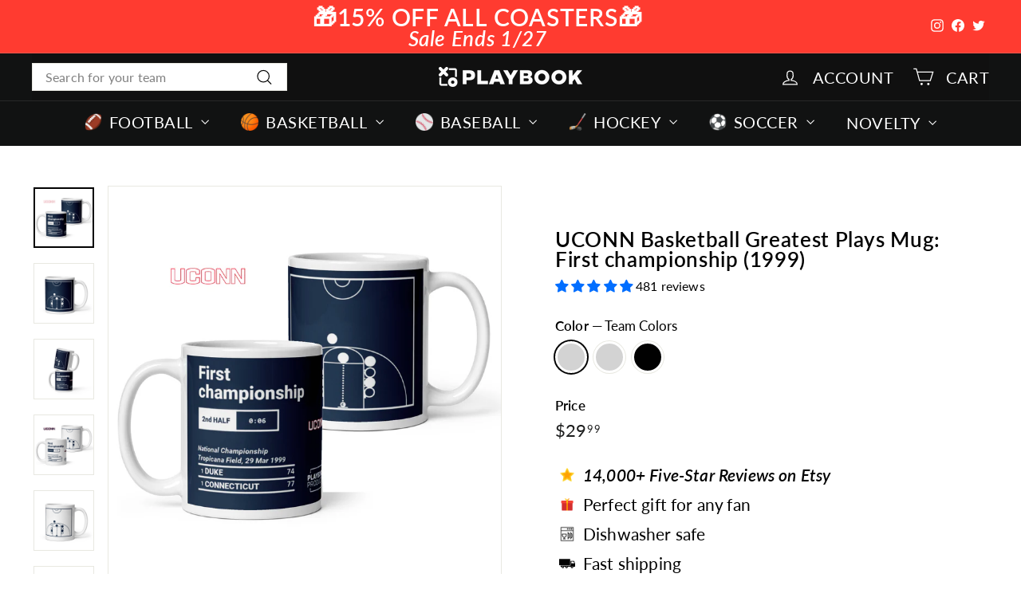

--- FILE ---
content_type: application/javascript; charset=utf-8
request_url: https://browser.sentry-cdn.com/5.20.1/bundle.min.js
body_size: 57984
content:
/*! @sentry/browser 5.20.1 (0df0db1b) | https://github.com/getsentry/sentry-javascript */
var Sentry=function(t){var n=function(t,r){return(n=Object.setPrototypeOf||{__proto__:[]}instanceof Array&&function(t,n){t.__proto__=n}||function(t,n){for(var r in n)n.hasOwnProperty(r)&&(t[r]=n[r])})(t,r)};function r(t,r){function e(){this.constructor=t}n(t,r),t.prototype=null===r?Object.create(r):(e.prototype=r.prototype,new e)}var e,i,o,u=function(){return(u=Object.assign||function(t){for(var n,r=1,e=arguments.length;r<e;r++)for(var i in n=arguments[r])Object.prototype.hasOwnProperty.call(n,i)&&(t[i]=n[i]);return t}).apply(this,arguments)};function c(t,n){var r="function"==typeof Symbol&&t[Symbol.iterator];if(!r)return t;var e,i,o=r.call(t),u=[];try{for(;(void 0===n||n-- >0)&&!(e=o.next()).done;)u.push(e.value)}catch(t){i={error:t}}finally{try{e&&!e.done&&(r=o.return)&&r.call(o)}finally{if(i)throw i.error}}return u}function a(){for(var t=[],n=0;n<arguments.length;n++)t=t.concat(c(arguments[n]));return t}!function(t){t[t.None=0]="None",t[t.Error=1]="Error",t[t.Debug=2]="Debug",t[t.Verbose=3]="Verbose"}(e||(e={})),(i=t.Severity||(t.Severity={})).Fatal="fatal",i.Error="error",i.Warning="warning",i.Log="log",i.Info="info",i.Debug="debug",i.Critical="critical",function(t){t.fromString=function(n){switch(n){case"debug":return t.Debug;case"info":return t.Info;case"warn":case"warning":return t.Warning;case"error":return t.Error;case"fatal":return t.Fatal;case"critical":return t.Critical;case"log":default:return t.Log}}}(t.Severity||(t.Severity={})),(o=t.Status||(t.Status={})).Unknown="unknown",o.Skipped="skipped",o.Success="success",o.RateLimit="rate_limit",o.Invalid="invalid",o.Failed="failed",function(t){t.fromHttpCode=function(n){return n>=200&&n<300?t.Success:429===n?t.RateLimit:n>=400&&n<500?t.Invalid:n>=500?t.Failed:t.Unknown}}(t.Status||(t.Status={}));var s=Object.setPrototypeOf||({__proto__:[]}instanceof Array?function(t,n){return t.__proto__=n,t}:function(t,n){for(var r in n)t.hasOwnProperty(r)||(t[r]=n[r]);return t});var f=function(t){function n(n){var r=this.constructor,e=t.call(this,n)||this;return e.message=n,e.name=r.prototype.constructor.name,s(e,r.prototype),e}return r(n,t),n}(Error);function h(t){switch(Object.prototype.toString.call(t)){case"[object Error]":case"[object Exception]":case"[object DOMException]":return!0;default:return g(t,Error)}}function v(t){return"[object ErrorEvent]"===Object.prototype.toString.call(t)}function l(t){return"[object DOMError]"===Object.prototype.toString.call(t)}function d(t){return"[object String]"===Object.prototype.toString.call(t)}function p(t){return null===t||"object"!=typeof t&&"function"!=typeof t}function y(t){return"[object Object]"===Object.prototype.toString.call(t)}function m(t){return"undefined"!=typeof Event&&g(t,Event)}function b(t){return"undefined"!=typeof Element&&g(t,Element)}function w(t){return Boolean(t&&t.then&&"function"==typeof t.then)}function g(t,n){try{return t instanceof n}catch(t){return!1}}function E(t,n){return void 0===n&&(n=0),"string"!=typeof t||0===n?t:t.length<=n?t:t.substr(0,n)+"..."}function x(t,n){if(!Array.isArray(t))return"";for(var r=[],e=0;e<t.length;e++){var i=t[e];try{r.push(String(i))}catch(t){r.push("[value cannot be serialized]")}}return r.join(n)}function j(t,n){return!!d(t)&&(r=n,"[object RegExp]"===Object.prototype.toString.call(r)?n.test(t):"string"==typeof n&&-1!==t.indexOf(n));var r}function k(){return"[object process]"===Object.prototype.toString.call("undefined"!=typeof process?process:0)}var _={};function S(){return k()?global:"undefined"!=typeof window?window:"undefined"!=typeof self?self:_}function T(){var t=S(),n=t.crypto||t.msCrypto;if(void 0!==n&&n.getRandomValues){var r=new Uint16Array(8);n.getRandomValues(r),r[3]=4095&r[3]|16384,r[4]=16383&r[4]|32768;var e=function(t){for(var n=t.toString(16);n.length<4;)n="0"+n;return n};return e(r[0])+e(r[1])+e(r[2])+e(r[3])+e(r[4])+e(r[5])+e(r[6])+e(r[7])}return"xxxxxxxxxxxx4xxxyxxxxxxxxxxxxxxx".replace(/[xy]/g,function(t){var n=16*Math.random()|0;return("x"===t?n:3&n|8).toString(16)})}function O(t){if(!t)return{};var n=t.match(/^(([^:\/?#]+):)?(\/\/([^\/?#]*))?([^?#]*)(\?([^#]*))?(#(.*))?$/);if(!n)return{};var r=n[6]||"",e=n[8]||"";return{host:n[4],path:n[5],protocol:n[2],relative:n[5]+r+e}}function D(t){if(t.message)return t.message;if(t.exception&&t.exception.values&&t.exception.values[0]){var n=t.exception.values[0];return n.type&&n.value?n.type+": "+n.value:n.type||n.value||t.event_id||"<unknown>"}return t.event_id||"<unknown>"}function R(t){var n=S();if(!("console"in n))return t();var r=n.console,e={};["debug","info","warn","error","log","assert"].forEach(function(t){t in n.console&&r[t].__sentry_original__&&(e[t]=r[t],r[t]=r[t].__sentry_original__)});var i=t();return Object.keys(e).forEach(function(t){r[t]=e[t]}),i}function I(t,n,r){t.exception=t.exception||{},t.exception.values=t.exception.values||[],t.exception.values[0]=t.exception.values[0]||{},t.exception.values[0].value=t.exception.values[0].value||n||"",t.exception.values[0].type=t.exception.values[0].type||r||"Error"}function N(t,n){void 0===n&&(n={});try{t.exception.values[0].mechanism=t.exception.values[0].mechanism||{},Object.keys(n).forEach(function(r){t.exception.values[0].mechanism[r]=n[r]})}catch(t){}}function C(t){try{for(var n=t,r=[],e=0,i=0,o=" > ".length,u=void 0;n&&e++<5&&!("html"===(u=M(n))||e>1&&i+r.length*o+u.length>=80);)r.push(u),i+=u.length,n=n.parentNode;return r.reverse().join(" > ")}catch(t){return"<unknown>"}}function M(t){var n,r,e,i,o,u=t,c=[];if(!u||!u.tagName)return"";if(c.push(u.tagName.toLowerCase()),u.id&&c.push("#"+u.id),(n=u.className)&&d(n))for(r=n.split(/\s+/),o=0;o<r.length;o++)c.push("."+r[o]);var a=["type","name","title","alt"];for(o=0;o<a.length;o++)e=a[o],(i=u.getAttribute(e))&&c.push("["+e+'="'+i+'"]');return c.join("")}var A=Date.now(),q=0,U={now:function(){var t=Date.now()-A;return t<q&&(t=q),q=t,t},timeOrigin:A},L=function(){if(k())try{return(t=module,n="perf_hooks",t.require(n)).performance}catch(t){return U}var t,n,r=S().performance;return r&&r.now?(void 0===r.timeOrigin&&(r.timeOrigin=r.timing&&r.timing.navigationStart||A),r):U}();function H(){return(L.timeOrigin+L.now())/1e3}var F=6e4;function P(t,n){if(!n)return F;var r=parseInt(""+n,10);if(!isNaN(r))return 1e3*r;var e=Date.parse(""+n);return isNaN(e)?F:e-t}var X="<anonymous>";function W(t){try{return t&&"function"==typeof t&&t.name||X}catch(t){return X}}var $=S(),B="Sentry Logger ",G=function(){function t(){this.t=!1}return t.prototype.disable=function(){this.t=!1},t.prototype.enable=function(){this.t=!0},t.prototype.log=function(){for(var t=[],n=0;n<arguments.length;n++)t[n]=arguments[n];this.t&&R(function(){$.console.log(B+"[Log]: "+t.join(" "))})},t.prototype.warn=function(){for(var t=[],n=0;n<arguments.length;n++)t[n]=arguments[n];this.t&&R(function(){$.console.warn(B+"[Warn]: "+t.join(" "))})},t.prototype.error=function(){for(var t=[],n=0;n<arguments.length;n++)t[n]=arguments[n];this.t&&R(function(){$.console.error(B+"[Error]: "+t.join(" "))})},t}();$.__SENTRY__=$.__SENTRY__||{};var J,z=$.__SENTRY__.logger||($.__SENTRY__.logger=new G),V=function(){function t(){this.i="function"==typeof WeakSet,this.o=this.i?new WeakSet:[]}return t.prototype.memoize=function(t){if(this.i)return!!this.o.has(t)||(this.o.add(t),!1);for(var n=0;n<this.o.length;n++){if(this.o[n]===t)return!0}return this.o.push(t),!1},t.prototype.unmemoize=function(t){if(this.i)this.o.delete(t);else for(var n=0;n<this.o.length;n++)if(this.o[n]===t){this.o.splice(n,1);break}},t}();function K(t,n,r){if(n in t){var e=t[n],i=r(e);if("function"==typeof i)try{i.prototype=i.prototype||{},Object.defineProperties(i,{__sentry_original__:{enumerable:!1,value:e}})}catch(t){}t[n]=i}}function Q(t){if(h(t)){var n=t,r={message:n.message,name:n.name,stack:n.stack};for(var e in n)Object.prototype.hasOwnProperty.call(n,e)&&(r[e]=n[e]);return r}if(m(t)){var i=t,o={};o.type=i.type;try{o.target=b(i.target)?C(i.target):Object.prototype.toString.call(i.target)}catch(t){o.target="<unknown>"}try{o.currentTarget=b(i.currentTarget)?C(i.currentTarget):Object.prototype.toString.call(i.currentTarget)}catch(t){o.currentTarget="<unknown>"}for(var e in"undefined"!=typeof CustomEvent&&g(t,CustomEvent)&&(o.detail=i.detail),i)Object.prototype.hasOwnProperty.call(i,e)&&(o[e]=i);return o}return t}function Y(t){return function(t){return~-encodeURI(t).split(/%..|./).length}(JSON.stringify(t))}function Z(t,n,r){void 0===n&&(n=3),void 0===r&&(r=102400);var e=rt(t,n);return Y(e)>r?Z(t,n-1,r):e}function tt(t,n){return"domain"===n&&t&&"object"==typeof t&&t.u?"[Domain]":"domainEmitter"===n?"[DomainEmitter]":"undefined"!=typeof global&&t===global?"[Global]":"undefined"!=typeof window&&t===window?"[Window]":"undefined"!=typeof document&&t===document?"[Document]":y(r=t)&&"nativeEvent"in r&&"preventDefault"in r&&"stopPropagation"in r?"[SyntheticEvent]":"number"==typeof t&&t!=t?"[NaN]":void 0===t?"[undefined]":"function"==typeof t?"[Function: "+W(t)+"]":t;var r}function nt(t,n,r,e){if(void 0===r&&(r=1/0),void 0===e&&(e=new V),0===r)return function(t){var n=Object.prototype.toString.call(t);if("string"==typeof t)return t;if("[object Object]"===n)return"[Object]";if("[object Array]"===n)return"[Array]";var r=tt(t);return p(r)?r:n}(n);if(null!=n&&"function"==typeof n.toJSON)return n.toJSON();var i=tt(n,t);if(p(i))return i;var o=Q(n),u=Array.isArray(n)?[]:{};if(e.memoize(n))return"[Circular ~]";for(var c in o)Object.prototype.hasOwnProperty.call(o,c)&&(u[c]=nt(c,o[c],r-1,e));return e.unmemoize(n),u}function rt(t,n){try{return JSON.parse(JSON.stringify(t,function(t,r){return nt(t,r,n)}))}catch(t){return"**non-serializable**"}}function et(t,n){void 0===n&&(n=40);var r=Object.keys(Q(t));if(r.sort(),!r.length)return"[object has no keys]";if(r[0].length>=n)return E(r[0],n);for(var e=r.length;e>0;e--){var i=r.slice(0,e).join(", ");if(!(i.length>n))return e===r.length?i:E(i,n)}return""}!function(t){t.PENDING="PENDING",t.RESOLVED="RESOLVED",t.REJECTED="REJECTED"}(J||(J={}));var it=function(){function t(t){var n=this;this.s=J.PENDING,this.h=[],this.v=function(t){n.l(J.RESOLVED,t)},this.p=function(t){n.l(J.REJECTED,t)},this.l=function(t,r){n.s===J.PENDING&&(w(r)?r.then(n.v,n.p):(n.s=t,n.m=r,n.g()))},this.j=function(t){n.h=n.h.concat(t),n.g()},this.g=function(){if(n.s!==J.PENDING){var t=n.h.slice();n.h=[],t.forEach(function(t){t.done||(n.s===J.RESOLVED&&t.onfulfilled&&t.onfulfilled(n.m),n.s===J.REJECTED&&t.onrejected&&t.onrejected(n.m),t.done=!0)})}};try{t(this.v,this.p)}catch(t){this.p(t)}}return t.prototype.toString=function(){return"[object SyncPromise]"},t.resolve=function(n){return new t(function(t){t(n)})},t.reject=function(n){return new t(function(t,r){r(n)})},t.all=function(n){return new t(function(r,e){if(Array.isArray(n))if(0!==n.length){var i=n.length,o=[];n.forEach(function(n,u){t.resolve(n).then(function(t){o[u]=t,0===(i-=1)&&r(o)}).then(null,e)})}else r([]);else e(new TypeError("Promise.all requires an array as input."))})},t.prototype.then=function(n,r){var e=this;return new t(function(t,i){e.j({done:!1,onfulfilled:function(r){if(n)try{return void t(n(r))}catch(t){return void i(t)}else t(r)},onrejected:function(n){if(r)try{return void t(r(n))}catch(t){return void i(t)}else i(n)}})})},t.prototype.catch=function(t){return this.then(function(t){return t},t)},t.prototype.finally=function(n){var r=this;return new t(function(t,e){var i,o;return r.then(function(t){o=!1,i=t,n&&n()},function(t){o=!0,i=t,n&&n()}).then(function(){o?e(i):t(i)})})},t}(),ot=function(){function t(t){this.k=t,this._=[]}return t.prototype.isReady=function(){return void 0===this.k||this.length()<this.k},t.prototype.add=function(t){var n=this;return this.isReady()?(-1===this._.indexOf(t)&&this._.push(t),t.then(function(){return n.remove(t)}).then(null,function(){return n.remove(t).then(null,function(){})}),t):it.reject(new f("Not adding Promise due to buffer limit reached."))},t.prototype.remove=function(t){return this._.splice(this._.indexOf(t),1)[0]},t.prototype.length=function(){return this._.length},t.prototype.drain=function(t){var n=this;return new it(function(r){var e=setTimeout(function(){t&&t>0&&r(!1)},t);it.all(n._).then(function(){clearTimeout(e),r(!0)}).then(null,function(){r(!0)})})},t}();function ut(){if(!("fetch"in S()))return!1;try{return new Headers,new Request(""),new Response,!0}catch(t){return!1}}function ct(t){return t&&/^function fetch\(\)\s+\{\s+\[native code\]\s+\}$/.test(t.toString())}function at(){if(!ut())return!1;try{return new Request("_",{referrerPolicy:"origin"}),!0}catch(t){return!1}}var st,ft=S(),ht={},vt={};function lt(t){if(!vt[t])switch(vt[t]=!0,t){case"console":!function(){if(!("console"in ft))return;["debug","info","warn","error","log","assert"].forEach(function(t){t in ft.console&&K(ft.console,t,function(n){return function(){for(var r=[],e=0;e<arguments.length;e++)r[e]=arguments[e];pt("console",{args:r,level:t}),n&&Function.prototype.apply.call(n,ft.console,r)}})})}();break;case"dom":!function(){if(!("document"in ft))return;ft.document.addEventListener("click",xt("click",pt.bind(null,"dom")),!1),ft.document.addEventListener("keypress",jt(pt.bind(null,"dom")),!1),["EventTarget","Node"].forEach(function(t){var n=ft[t]&&ft[t].prototype;n&&n.hasOwnProperty&&n.hasOwnProperty("addEventListener")&&(K(n,"addEventListener",function(t){return function(n,r,e){return r&&r.handleEvent?("click"===n&&K(r,"handleEvent",function(t){return function(n){return xt("click",pt.bind(null,"dom"))(n),t.call(this,n)}}),"keypress"===n&&K(r,"handleEvent",function(t){return function(n){return jt(pt.bind(null,"dom"))(n),t.call(this,n)}})):("click"===n&&xt("click",pt.bind(null,"dom"),!0)(this),"keypress"===n&&jt(pt.bind(null,"dom"))(this)),t.call(this,n,r,e)}}),K(n,"removeEventListener",function(t){return function(n,r,e){try{t.call(this,n,r.__sentry_wrapped__,e)}catch(t){}return t.call(this,n,r,e)}}))})}();break;case"xhr":!function(){if(!("XMLHttpRequest"in ft))return;var t=XMLHttpRequest.prototype;K(t,"open",function(t){return function(){for(var n=[],r=0;r<arguments.length;r++)n[r]=arguments[r];var e=this,i=n[1];e.__sentry_xhr__={method:d(n[0])?n[0].toUpperCase():n[0],url:n[1]},d(i)&&"POST"===e.__sentry_xhr__.method&&i.match(/sentry_key/)&&(e.__sentry_own_request__=!0);var o=function(){if(4===e.readyState){try{e.__sentry_xhr__&&(e.__sentry_xhr__.status_code=e.status)}catch(t){}pt("xhr",{args:n,endTimestamp:Date.now(),startTimestamp:Date.now(),xhr:e})}};return"onreadystatechange"in e&&"function"==typeof e.onreadystatechange?K(e,"onreadystatechange",function(t){return function(){for(var n=[],r=0;r<arguments.length;r++)n[r]=arguments[r];return o(),t.apply(e,n)}}):e.addEventListener("readystatechange",o),t.apply(e,n)}}),K(t,"send",function(t){return function(){for(var n=[],r=0;r<arguments.length;r++)n[r]=arguments[r];return pt("xhr",{args:n,startTimestamp:Date.now(),xhr:this}),t.apply(this,n)}})}();break;case"fetch":!function(){if(!function(){if(!ut())return!1;var t=S();if(ct(t.fetch))return!0;var n=!1,r=t.document;if(r&&"function"==typeof r.createElement)try{var e=r.createElement("iframe");e.hidden=!0,r.head.appendChild(e),e.contentWindow&&e.contentWindow.fetch&&(n=ct(e.contentWindow.fetch)),r.head.removeChild(e)}catch(t){z.warn("Could not create sandbox iframe for pure fetch check, bailing to window.fetch: ",t)}return n}())return;K(ft,"fetch",function(t){return function(){for(var n=[],r=0;r<arguments.length;r++)n[r]=arguments[r];var e={args:n,fetchData:{method:yt(n),url:mt(n)},startTimestamp:Date.now()};return pt("fetch",u({},e)),t.apply(ft,n).then(function(t){return pt("fetch",u({},e,{endTimestamp:Date.now(),response:t})),t},function(t){throw pt("fetch",u({},e,{endTimestamp:Date.now(),error:t})),t})}})}();break;case"history":!function(){if(t=S(),n=t.chrome,r=n&&n.app&&n.app.runtime,e="history"in t&&!!t.history.pushState&&!!t.history.replaceState,r||!e)return;var t,n,r,e;var i=ft.onpopstate;function o(t){return function(){for(var n=[],r=0;r<arguments.length;r++)n[r]=arguments[r];var e=n.length>2?n[2]:void 0;if(e){var i=st,o=String(e);st=o,pt("history",{from:i,to:o})}return t.apply(this,n)}}ft.onpopstate=function(){for(var t=[],n=0;n<arguments.length;n++)t[n]=arguments[n];var r=ft.location.href,e=st;if(st=r,pt("history",{from:e,to:r}),i)return i.apply(this,t)},K(ft.history,"pushState",o),K(ft.history,"replaceState",o)}();break;case"error":kt=ft.onerror,ft.onerror=function(t,n,r,e,i){return pt("error",{column:e,error:i,line:r,msg:t,url:n}),!!kt&&kt.apply(this,arguments)};break;case"unhandledrejection":_t=ft.onunhandledrejection,ft.onunhandledrejection=function(t){return pt("unhandledrejection",t),!_t||_t.apply(this,arguments)};break;default:z.warn("unknown instrumentation type:",t)}}function dt(t){t&&"string"==typeof t.type&&"function"==typeof t.callback&&(ht[t.type]=ht[t.type]||[],ht[t.type].push(t.callback),lt(t.type))}function pt(t,n){var r,e;if(t&&ht[t])try{for(var i=function(t){var n="function"==typeof Symbol&&t[Symbol.iterator],r=0;return n?n.call(t):{next:function(){return t&&r>=t.length&&(t=void 0),{value:t&&t[r++],done:!t}}}}(ht[t]||[]),o=i.next();!o.done;o=i.next()){var u=o.value;try{u(n)}catch(n){z.error("Error while triggering instrumentation handler.\nType: "+t+"\nName: "+W(u)+"\nError: "+n)}}}catch(t){r={error:t}}finally{try{o&&!o.done&&(e=i.return)&&e.call(i)}finally{if(r)throw r.error}}}function yt(t){return void 0===t&&(t=[]),"Request"in ft&&g(t[0],Request)&&t[0].method?String(t[0].method).toUpperCase():t[1]&&t[1].method?String(t[1].method).toUpperCase():"GET"}function mt(t){return void 0===t&&(t=[]),"string"==typeof t[0]?t[0]:"Request"in ft&&g(t[0],Request)?t[0].url:String(t[0])}var bt,wt,gt=1e3,Et=0;function xt(t,n,r){return void 0===r&&(r=!1),function(e){bt=void 0,e&&wt!==e&&(wt=e,Et&&clearTimeout(Et),r?Et=setTimeout(function(){n({event:e,name:t})}):n({event:e,name:t}))}}function jt(t){return function(n){var r;try{r=n.target}catch(t){return}var e=r&&r.tagName;e&&("INPUT"===e||"TEXTAREA"===e||r.isContentEditable)&&(bt||xt("input",t)(n),clearTimeout(bt),bt=setTimeout(function(){bt=void 0},gt))}}var kt=null;var _t=null;var St=/^(?:(\w+):)\/\/(?:(\w+)(?::(\w+))?@)([\w\.-]+)(?::(\d+))?\/(.+)/,Tt=function(){function t(t){"string"==typeof t?this.S(t):this.T(t),this.O()}return t.prototype.toString=function(t){void 0===t&&(t=!1);var n=this,r=n.host,e=n.path,i=n.pass,o=n.port,u=n.projectId;return n.protocol+"://"+n.user+(t&&i?":"+i:"")+"@"+r+(o?":"+o:"")+"/"+(e?e+"/":e)+u},t.prototype.S=function(t){var n=St.exec(t);if(!n)throw new f("Invalid Dsn");var r=c(n.slice(1),6),e=r[0],i=r[1],o=r[2],u=void 0===o?"":o,a=r[3],s=r[4],h=void 0===s?"":s,v="",l=r[5],d=l.split("/");if(d.length>1&&(v=d.slice(0,-1).join("/"),l=d.pop()),l){var p=l.match(/^\d+/);p&&(l=p[0])}this.T({host:a,pass:u,path:v,projectId:l,port:h,protocol:e,user:i})},t.prototype.T=function(t){this.protocol=t.protocol,this.user=t.user,this.pass=t.pass||"",this.host=t.host,this.port=t.port||"",this.path=t.path||"",this.projectId=t.projectId},t.prototype.O=function(){var t=this;if(["protocol","user","host","projectId"].forEach(function(n){if(!t[n])throw new f("Invalid Dsn: "+n+" missing")}),!this.projectId.match(/^\d+$/))throw new f("Invalid Dsn: Invalid projectId "+this.projectId);if("http"!==this.protocol&&"https"!==this.protocol)throw new f("Invalid Dsn: Invalid protocol "+this.protocol);if(this.port&&isNaN(parseInt(this.port,10)))throw new f("Invalid Dsn: Invalid port "+this.port)},t}(),Ot=function(){function t(){this.D=!1,this.R=[],this.I=[],this.N=[],this.C={},this.M={},this.A={},this.q={}}return t.prototype.addScopeListener=function(t){this.R.push(t)},t.prototype.addEventProcessor=function(t){return this.I.push(t),this},t.prototype.U=function(){var t=this;this.D||(this.D=!0,setTimeout(function(){t.R.forEach(function(n){n(t)}),t.D=!1}))},t.prototype.L=function(t,n,r,e){var i=this;return void 0===e&&(e=0),new it(function(o,c){var a=t[e];if(null===n||"function"!=typeof a)o(n);else{var s=a(u({},n),r);w(s)?s.then(function(n){return i.L(t,n,r,e+1).then(o)}).then(null,c):i.L(t,s,r,e+1).then(o).then(null,c)}})},t.prototype.setUser=function(t){return this.C=t||{},this.U(),this},t.prototype.setTags=function(t){return this.M=u({},this.M,t),this.U(),this},t.prototype.setTag=function(t,n){var r;return this.M=u({},this.M,((r={})[t]=n,r)),this.U(),this},t.prototype.setExtras=function(t){return this.A=u({},this.A,t),this.U(),this},t.prototype.setExtra=function(t,n){var r;return this.A=u({},this.A,((r={})[t]=n,r)),this.U(),this},t.prototype.setFingerprint=function(t){return this.H=t,this.U(),this},t.prototype.setLevel=function(t){return this.F=t,this.U(),this},t.prototype.setTransactionName=function(t){return this.P=t,this.U(),this},t.prototype.setTransaction=function(t){return this.setTransactionName(t)},t.prototype.setContext=function(t,n){var r;return this.q=u({},this.q,((r={})[t]=n,r)),this.U(),this},t.prototype.setSpan=function(t){return this.X=t,this.U(),this},t.prototype.getSpan=function(){return this.X},t.prototype.getTransaction=function(){var t=this.getSpan();if(t&&t.spanRecorder&&t.spanRecorder.spans[0])return t.spanRecorder.spans[0]},t.clone=function(n){var r=new t;return n&&(r.N=a(n.N),r.M=u({},n.M),r.A=u({},n.A),r.q=u({},n.q),r.C=n.C,r.F=n.F,r.X=n.X,r.P=n.P,r.H=n.H,r.I=a(n.I)),r},t.prototype.update=function(n){if(!n)return this;if("function"==typeof n){var r=n(this);return r instanceof t?r:this}return n instanceof t?(this.M=u({},this.M,n.M),this.A=u({},this.A,n.A),this.q=u({},this.q,n.q),n.C&&(this.C=n.C),n.F&&(this.F=n.F),n.H&&(this.H=n.H)):y(n)&&(n=n,this.M=u({},this.M,n.tags),this.A=u({},this.A,n.extra),this.q=u({},this.q,n.contexts),n.user&&(this.C=n.user),n.level&&(this.F=n.level),n.fingerprint&&(this.H=n.fingerprint)),this},t.prototype.clear=function(){return this.N=[],this.M={},this.A={},this.C={},this.q={},this.F=void 0,this.P=void 0,this.H=void 0,this.X=void 0,this.U(),this},t.prototype.addBreadcrumb=function(t,n){var r=u({timestamp:H()},t);return this.N=void 0!==n&&n>=0?a(this.N,[r]).slice(-n):a(this.N,[r]),this.U(),this},t.prototype.clearBreadcrumbs=function(){return this.N=[],this.U(),this},t.prototype.W=function(t){t.fingerprint=t.fingerprint?Array.isArray(t.fingerprint)?t.fingerprint:[t.fingerprint]:[],this.H&&(t.fingerprint=t.fingerprint.concat(this.H)),t.fingerprint&&!t.fingerprint.length&&delete t.fingerprint},t.prototype.applyToEvent=function(t,n){return this.A&&Object.keys(this.A).length&&(t.extra=u({},this.A,t.extra)),this.M&&Object.keys(this.M).length&&(t.tags=u({},this.M,t.tags)),this.C&&Object.keys(this.C).length&&(t.user=u({},this.C,t.user)),this.q&&Object.keys(this.q).length&&(t.contexts=u({},this.q,t.contexts)),this.F&&(t.level=this.F),this.P&&(t.transaction=this.P),this.X&&(t.contexts=u({trace:this.X.getTraceContext()},t.contexts)),this.W(t),t.breadcrumbs=a(t.breadcrumbs||[],this.N),t.breadcrumbs=t.breadcrumbs.length>0?t.breadcrumbs:void 0,this.L(a(Dt(),this.I),t,n)},t}();function Dt(){var t=S();return t.__SENTRY__=t.__SENTRY__||{},t.__SENTRY__.globalEventProcessors=t.__SENTRY__.globalEventProcessors||[],t.__SENTRY__.globalEventProcessors}function Rt(t){Dt().push(t)}var It=3,Nt=function(){function t(t,n,r){void 0===n&&(n=new Ot),void 0===r&&(r=It),this.$=r,this.B=[],this.B.push({client:t,scope:n}),this.bindClient(t)}return t.prototype.G=function(t){for(var n,r=[],e=1;e<arguments.length;e++)r[e-1]=arguments[e];var i=this.getStackTop();i&&i.client&&i.client[t]&&(n=i.client)[t].apply(n,a(r,[i.scope]))},t.prototype.isOlderThan=function(t){return this.$<t},t.prototype.bindClient=function(t){this.getStackTop().client=t,t&&t.setupIntegrations&&t.setupIntegrations()},t.prototype.pushScope=function(){var t=this.getStack(),n=t.length>0?t[t.length-1].scope:void 0,r=Ot.clone(n);return this.getStack().push({client:this.getClient(),scope:r}),r},t.prototype.popScope=function(){return void 0!==this.getStack().pop()},t.prototype.withScope=function(t){var n=this.pushScope();try{t(n)}finally{this.popScope()}},t.prototype.getClient=function(){return this.getStackTop().client},t.prototype.getScope=function(){return this.getStackTop().scope},t.prototype.getStack=function(){return this.B},t.prototype.getStackTop=function(){return this.B[this.B.length-1]},t.prototype.captureException=function(t,n){var r=this.J=T(),e=n;if(!n){var i=void 0;try{throw new Error("Sentry syntheticException")}catch(t){i=t}e={originalException:t,syntheticException:i}}return this.G("captureException",t,u({},e,{event_id:r})),r},t.prototype.captureMessage=function(t,n,r){var e=this.J=T(),i=r;if(!r){var o=void 0;try{throw new Error(t)}catch(t){o=t}i={originalException:t,syntheticException:o}}return this.G("captureMessage",t,n,u({},i,{event_id:e})),e},t.prototype.captureEvent=function(t,n){var r=this.J=T();return this.G("captureEvent",t,u({},n,{event_id:r})),r},t.prototype.lastEventId=function(){return this.J},t.prototype.addBreadcrumb=function(t,n){var r=this.getStackTop();if(r.scope&&r.client){var e=r.client.getOptions&&r.client.getOptions()||{},i=e.beforeBreadcrumb,o=void 0===i?null:i,c=e.maxBreadcrumbs,a=void 0===c?100:c;if(!(a<=0)){var s=H(),f=u({timestamp:s},t),h=o?R(function(){return o(f,n)}):f;null!==h&&r.scope.addBreadcrumb(h,Math.min(a,100))}}},t.prototype.setUser=function(t){var n=this.getStackTop();n.scope&&n.scope.setUser(t)},t.prototype.setTags=function(t){var n=this.getStackTop();n.scope&&n.scope.setTags(t)},t.prototype.setExtras=function(t){var n=this.getStackTop();n.scope&&n.scope.setExtras(t)},t.prototype.setTag=function(t,n){var r=this.getStackTop();r.scope&&r.scope.setTag(t,n)},t.prototype.setExtra=function(t,n){var r=this.getStackTop();r.scope&&r.scope.setExtra(t,n)},t.prototype.setContext=function(t,n){var r=this.getStackTop();r.scope&&r.scope.setContext(t,n)},t.prototype.configureScope=function(t){var n=this.getStackTop();n.scope&&n.client&&t(n.scope)},t.prototype.run=function(t){var n=Mt(this);try{t(this)}finally{Mt(n)}},t.prototype.getIntegration=function(t){var n=this.getClient();if(!n)return null;try{return n.getIntegration(t)}catch(n){return z.warn("Cannot retrieve integration "+t.id+" from the current Hub"),null}},t.prototype.startSpan=function(t){return this.V("startSpan",t)},t.prototype.startTransaction=function(t){return this.V("startTransaction",t)},t.prototype.traceHeaders=function(){return this.V("traceHeaders")},t.prototype.V=function(t){for(var n=[],r=1;r<arguments.length;r++)n[r-1]=arguments[r];var e=Ct().__SENTRY__;if(e&&e.extensions&&"function"==typeof e.extensions[t])return e.extensions[t].apply(this,n);z.warn("Extension method "+t+" couldn't be found, doing nothing.")},t}();function Ct(){var t=S();return t.__SENTRY__=t.__SENTRY__||{extensions:{},hub:void 0},t}function Mt(t){var n=Ct(),r=Ut(n);return Lt(n,t),r}function At(){var t=Ct();return qt(t)&&!Ut(t).isOlderThan(It)||Lt(t,new Nt),k()?function(t){try{var n=Ct(),r=n.__SENTRY__;if(!r||!r.extensions||!r.extensions.domain)return Ut(t);var e=r.extensions.domain,i=e.active;if(!i)return Ut(t);if(!qt(i)||Ut(i).isOlderThan(It)){var o=Ut(t).getStackTop();Lt(i,new Nt(o.client,Ot.clone(o.scope)))}return Ut(i)}catch(n){return Ut(t)}}(t):Ut(t)}function qt(t){return!!(t&&t.__SENTRY__&&t.__SENTRY__.hub)}function Ut(t){return t&&t.__SENTRY__&&t.__SENTRY__.hub?t.__SENTRY__.hub:(t.__SENTRY__=t.__SENTRY__||{},t.__SENTRY__.hub=new Nt,t.__SENTRY__.hub)}function Lt(t,n){return!!t&&(t.__SENTRY__=t.__SENTRY__||{},t.__SENTRY__.hub=n,!0)}function Ht(t){for(var n=[],r=1;r<arguments.length;r++)n[r-1]=arguments[r];var e=At();if(e&&e[t])return e[t].apply(e,a(n));throw new Error("No hub defined or "+t+" was not found on the hub, please open a bug report.")}function captureException(t,n){var r;try{throw new Error("Sentry syntheticException")}catch(t){r=t}return Ht("captureException",t,{captureContext:n,originalException:t,syntheticException:r})}function Ft(t){Ht("withScope",t)}var Pt=function(){function t(t){this.dsn=t,this.K=new Tt(t)}return t.prototype.getDsn=function(){return this.K},t.prototype.getBaseApiEndpoint=function(){var t=this.K,n=t.protocol?t.protocol+":":"",r=t.port?":"+t.port:"";return n+"//"+t.host+r+(t.path?"/"+t.path:"")+"/api/"},t.prototype.getStoreEndpoint=function(){return this.Y("store")},t.prototype.Z=function(){return this.Y("envelope")},t.prototype.Y=function(t){return""+this.getBaseApiEndpoint()+this.K.projectId+"/"+t+"/"},t.prototype.getStoreEndpointWithUrlEncodedAuth=function(){return this.getStoreEndpoint()+"?"+this.tt()},t.prototype.getEnvelopeEndpointWithUrlEncodedAuth=function(){return this.Z()+"?"+this.tt()},t.prototype.tt=function(){var t,n={sentry_key:this.K.user,sentry_version:"7"};return t=n,Object.keys(t).map(function(n){return encodeURIComponent(n)+"="+encodeURIComponent(t[n])}).join("&")},t.prototype.getStoreEndpointPath=function(){var t=this.K;return(t.path?"/"+t.path:"")+"/api/"+t.projectId+"/store/"},t.prototype.getRequestHeaders=function(t,n){var r=this.K,e=["Sentry sentry_version=7"];return e.push("sentry_client="+t+"/"+n),e.push("sentry_key="+r.user),r.pass&&e.push("sentry_secret="+r.pass),{"Content-Type":"application/json","X-Sentry-Auth":e.join(", ")}},t.prototype.getReportDialogEndpoint=function(t){void 0===t&&(t={});var n=this.K,r=this.getBaseApiEndpoint()+"embed/error-page/",e=[];for(var i in e.push("dsn="+n.toString()),t)if("user"===i){if(!t.user)continue;t.user.name&&e.push("name="+encodeURIComponent(t.user.name)),t.user.email&&e.push("email="+encodeURIComponent(t.user.email))}else e.push(encodeURIComponent(i)+"="+encodeURIComponent(t[i]));return e.length?r+"?"+e.join("&"):r},t}(),Xt=[];function Wt(t){var n={};return function(t){var n=t.defaultIntegrations&&a(t.defaultIntegrations)||[],r=t.integrations,e=[];if(Array.isArray(r)){var i=r.map(function(t){return t.name}),o=[];n.forEach(function(t){-1===i.indexOf(t.name)&&-1===o.indexOf(t.name)&&(e.push(t),o.push(t.name))}),r.forEach(function(t){-1===o.indexOf(t.name)&&(e.push(t),o.push(t.name))})}else"function"==typeof r?(e=r(n),e=Array.isArray(e)?e:[e]):e=a(n);var u=e.map(function(t){return t.name});return-1!==u.indexOf("Debug")&&e.push.apply(e,a(e.splice(u.indexOf("Debug"),1))),e}(t).forEach(function(t){n[t.name]=t,function(t){-1===Xt.indexOf(t.name)&&(t.setupOnce(Rt,At),Xt.push(t.name),z.log("Integration installed: "+t.name))}(t)}),n}var $t,Bt=function(){function t(t,n){this.nt={},this.rt=!1,this.et=new t(n),this.it=n,n.dsn&&(this.ot=new Tt(n.dsn))}return t.prototype.captureException=function(t,n,r){var e=this,i=n&&n.event_id;return this.rt=!0,this.ut().eventFromException(t,n).then(function(t){i=e.captureEvent(t,n,r)}),i},t.prototype.captureMessage=function(t,n,r,e){var i=this,o=r&&r.event_id;return this.rt=!0,(p(t)?this.ut().eventFromMessage(""+t,n,r):this.ut().eventFromException(t,r)).then(function(t){o=i.captureEvent(t,r,e)}),o},t.prototype.captureEvent=function(t,n,r){var e=this,i=n&&n.event_id;return this.rt=!0,this.ct(t,n,r).then(function(t){i=t&&t.event_id,e.rt=!1}).then(null,function(t){z.error(t),e.rt=!1}),i},t.prototype.getDsn=function(){return this.ot},t.prototype.getOptions=function(){return this.it},t.prototype.flush=function(t){var n=this;return this.at(t).then(function(r){return clearInterval(r.interval),n.ut().getTransport().close(t).then(function(t){return r.ready&&t})})},t.prototype.close=function(t){var n=this;return this.flush(t).then(function(t){return n.getOptions().enabled=!1,t})},t.prototype.setupIntegrations=function(){this.st()&&(this.nt=Wt(this.it))},t.prototype.getIntegration=function(t){try{return this.nt[t.id]||null}catch(n){return z.warn("Cannot retrieve integration "+t.id+" from the current Client"),null}},t.prototype.at=function(t){var n=this;return new it(function(r){var e=0,i=0;clearInterval(i),i=setInterval(function(){n.rt?(e+=1,t&&e>=t&&r({interval:i,ready:!1})):r({interval:i,ready:!0})},1)})},t.prototype.ut=function(){return this.et},t.prototype.st=function(){return!1!==this.getOptions().enabled&&void 0!==this.ot},t.prototype.ft=function(t,n,r){var e=this,i=this.getOptions().normalizeDepth,o=void 0===i?3:i,c=u({},t,{event_id:t.event_id||(r&&r.event_id?r.event_id:T()),timestamp:t.timestamp||H()});this.ht(c),this.vt(c);var a=n;r&&r.captureContext&&(a=Ot.clone(a).update(r.captureContext));var s=it.resolve(c);return a&&(s=a.applyToEvent(c,r)),s.then(function(t){return"number"==typeof o&&o>0?e.lt(t,o):t})},t.prototype.lt=function(t,n){if(!t)return null;var r=u({},t,t.breadcrumbs&&{breadcrumbs:t.breadcrumbs.map(function(t){return u({},t,t.data&&{data:rt(t.data,n)})})},t.user&&{user:rt(t.user,n)},t.contexts&&{contexts:rt(t.contexts,n)},t.extra&&{extra:rt(t.extra,n)});return t.contexts&&t.contexts.trace&&(r.contexts.trace=t.contexts.trace),r},t.prototype.ht=function(t){var n=this.getOptions(),r=n.environment,e=n.release,i=n.dist,o=n.maxValueLength,u=void 0===o?250:o;void 0===t.environment&&void 0!==r&&(t.environment=r),void 0===t.release&&void 0!==e&&(t.release=e),void 0===t.dist&&void 0!==i&&(t.dist=i),t.message&&(t.message=E(t.message,u));var c=t.exception&&t.exception.values&&t.exception.values[0];c&&c.value&&(c.value=E(c.value,u));var a=t.request;a&&a.url&&(a.url=E(a.url,u))},t.prototype.vt=function(t){var n=t.sdk,r=Object.keys(this.nt);n&&r.length>0&&(n.integrations=r)},t.prototype.dt=function(t){this.ut().sendEvent(t)},t.prototype.ct=function(t,n,r){var e=this,i=this.getOptions(),o=i.beforeSend,u=i.sampleRate;if(!this.st())return it.reject("SDK not enabled, will not send event.");var c="transaction"===t.type;return!c&&"number"==typeof u&&Math.random()>u?it.reject("This event has been sampled, will not send event."):new it(function(i,u){e.ft(t,r,n).then(function(t){if(null!==t){var r=t;if(n&&n.data&&!0===n.data.__sentry__||!o||c)return e.dt(r),void i(r);var a=o(t,n);if(void 0===a)z.error("`beforeSend` method has to return `null` or a valid event.");else if(w(a))e.pt(a,i,u);else{if(null===(r=a))return z.log("`beforeSend` returned `null`, will not send event."),void i(null);e.dt(r),i(r)}}else u("An event processor returned null, will not send event.")}).then(null,function(t){e.captureException(t,{data:{__sentry__:!0},originalException:t}),u("Event processing pipeline threw an error, original event will not be sent. Details have been sent as a new event.\nReason: "+t)})})},t.prototype.pt=function(t,n,r){var e=this;t.then(function(t){null!==t?(e.dt(t),n(t)):r("`beforeSend` returned `null`, will not send event.")}).then(null,function(t){r("beforeSend rejected with "+t)})},t}(),Gt=function(){function n(){}return n.prototype.sendEvent=function(n){return it.resolve({reason:"NoopTransport: Event has been skipped because no Dsn is configured.",status:t.Status.Skipped})},n.prototype.close=function(t){return it.resolve(!0)},n}(),Jt=function(){function t(t){this.it=t,this.it.dsn||z.warn("No DSN provided, backend will not do anything."),this.yt=this.bt()}return t.prototype.bt=function(){return new Gt},t.prototype.eventFromException=function(t,n){throw new f("Backend has to implement `eventFromException` method")},t.prototype.eventFromMessage=function(t,n,r){throw new f("Backend has to implement `eventFromMessage` method")},t.prototype.sendEvent=function(t){this.yt.sendEvent(t).then(null,function(t){z.error("Error while sending event: "+t)})},t.prototype.getTransport=function(){return this.yt},t}();function zt(t,n){var r="transaction"===t.type,e={body:JSON.stringify(t),url:r?n.getEnvelopeEndpointWithUrlEncodedAuth():n.getStoreEndpointWithUrlEncodedAuth()};if(r){var i=JSON.stringify({event_id:t.event_id,sent_at:new Date(1e3*H()).toISOString()})+"\n"+JSON.stringify({type:t.type})+"\n"+e.body;e.body=i}return e}var Vt=function(){function t(){this.name=t.id}return t.prototype.setupOnce=function(){$t=Function.prototype.toString,Function.prototype.toString=function(){for(var t=[],n=0;n<arguments.length;n++)t[n]=arguments[n];var r=this.__sentry_original__||this;return $t.apply(r,t)}},t.id="FunctionToString",t}(),Kt=[/^Script error\.?$/,/^Javascript error: Script error\.? on line 0$/],Qt=function(){function t(n){void 0===n&&(n={}),this.it=n,this.name=t.id}return t.prototype.setupOnce=function(){Rt(function(n){var r=At();if(!r)return n;var e=r.getIntegration(t);if(e){var i=r.getClient(),o=i?i.getOptions():{},u=e.wt(o);if(e.gt(n,u))return null}return n})},t.prototype.gt=function(t,n){return this.Et(t,n)?(z.warn("Event dropped due to being internal Sentry Error.\nEvent: "+D(t)),!0):this.xt(t,n)?(z.warn("Event dropped due to being matched by `ignoreErrors` option.\nEvent: "+D(t)),!0):this.jt(t,n)?(z.warn("Event dropped due to being matched by `denyUrls` option.\nEvent: "+D(t)+".\nUrl: "+this.kt(t)),!0):!this._t(t,n)&&(z.warn("Event dropped due to not being matched by `allowUrls` option.\nEvent: "+D(t)+".\nUrl: "+this.kt(t)),!0)},t.prototype.Et=function(t,n){if(!n.ignoreInternal)return!1;try{return t&&t.exception&&t.exception.values&&t.exception.values[0]&&"SentryError"===t.exception.values[0].type||!1}catch(t){return!1}},t.prototype.xt=function(t,n){return!(!n.ignoreErrors||!n.ignoreErrors.length)&&this.St(t).some(function(t){return n.ignoreErrors.some(function(n){return j(t,n)})})},t.prototype.jt=function(t,n){if(!n.denyUrls||!n.denyUrls.length)return!1;var r=this.kt(t);return!!r&&n.denyUrls.some(function(t){return j(r,t)})},t.prototype._t=function(t,n){if(!n.allowUrls||!n.allowUrls.length)return!0;var r=this.kt(t);return!r||n.allowUrls.some(function(t){return j(r,t)})},t.prototype.wt=function(t){return void 0===t&&(t={}),{allowUrls:a(this.it.whitelistUrls||[],this.it.allowUrls||[],t.whitelistUrls||[],t.allowUrls||[]),denyUrls:a(this.it.blacklistUrls||[],this.it.denyUrls||[],t.blacklistUrls||[],t.denyUrls||[]),ignoreErrors:a(this.it.ignoreErrors||[],t.ignoreErrors||[],Kt),ignoreInternal:void 0===this.it.ignoreInternal||this.it.ignoreInternal}},t.prototype.St=function(t){if(t.message)return[t.message];if(t.exception)try{var n=t.exception.values&&t.exception.values[0]||{},r=n.type,e=void 0===r?"":r,i=n.value,o=void 0===i?"":i;return[""+o,e+": "+o]}catch(n){return z.error("Cannot extract message for event "+D(t)),[]}return[]},t.prototype.kt=function(t){try{if(t.stacktrace){var n=t.stacktrace.frames;return n&&n[n.length-1].filename||null}if(t.exception){var r=t.exception.values&&t.exception.values[0].stacktrace&&t.exception.values[0].stacktrace.frames;return r&&r[r.length-1].filename||null}return null}catch(n){return z.error("Cannot extract url for event "+D(t)),null}},t.id="InboundFilters",t}(),Yt=Object.freeze({__proto__:null,FunctionToString:Vt,InboundFilters:Qt}),Zt="?",tn=/^\s*at (?:(.*?) ?\()?((?:file|https?|blob|chrome-extension|address|native|eval|webpack|<anonymous>|[-a-z]+:|.*bundle|\/).*?)(?::(\d+))?(?::(\d+))?\)?\s*$/i,nn=/^\s*(.*?)(?:\((.*?)\))?(?:^|@)?((?:file|https?|blob|chrome|webpack|resource|moz-extension).*?:\/.*?|\[native code\]|[^@]*(?:bundle|\d+\.js))(?::(\d+))?(?::(\d+))?\s*$/i,rn=/^\s*at (?:((?:\[object object\])?.+) )?\(?((?:file|ms-appx|https?|webpack|blob):.*?):(\d+)(?::(\d+))?\)?\s*$/i,en=/(\S+) line (\d+)(?: > eval line \d+)* > eval/i,on=/\((\S*)(?::(\d+))(?::(\d+))\)/,un=/Minified React error #\d+;/i;function cn(t){var n=null,r=0;t&&("number"==typeof t.framesToPop?r=t.framesToPop:un.test(t.message)&&(r=1));try{if(n=function(t){if(!t||!t.stacktrace)return null;for(var n,r=t.stacktrace,e=/ line (\d+).*script (?:in )?(\S+)(?:: in function (\S+))?$/i,i=/ line (\d+), column (\d+)\s*(?:in (?:<anonymous function: ([^>]+)>|([^\)]+))\((.*)\))? in (.*):\s*$/i,o=r.split("\n"),u=[],c=0;c<o.length;c+=2){var a=null;(n=e.exec(o[c]))?a={url:n[2],func:n[3],args:[],line:+n[1],column:null}:(n=i.exec(o[c]))&&(a={url:n[6],func:n[3]||n[4],args:n[5]?n[5].split(","):[],line:+n[1],column:+n[2]}),a&&(!a.func&&a.line&&(a.func=Zt),u.push(a))}if(!u.length)return null;return{message:sn(t),name:t.name,stack:u}}(t))return an(n,r)}catch(t){}try{if(n=function(t){if(!t||!t.stack)return null;for(var n,r,e,i=[],o=t.stack.split("\n"),u=0;u<o.length;++u){if(r=tn.exec(o[u])){var c=r[2]&&0===r[2].indexOf("native");r[2]&&0===r[2].indexOf("eval")&&(n=on.exec(r[2]))&&(r[2]=n[1],r[3]=n[2],r[4]=n[3]),e={url:r[2]&&0===r[2].indexOf("address at ")?r[2].substr("address at ".length):r[2],func:r[1]||Zt,args:c?[r[2]]:[],line:r[3]?+r[3]:null,column:r[4]?+r[4]:null}}else if(r=rn.exec(o[u]))e={url:r[2],func:r[1]||Zt,args:[],line:+r[3],column:r[4]?+r[4]:null};else{if(!(r=nn.exec(o[u])))continue;r[3]&&r[3].indexOf(" > eval")>-1&&(n=en.exec(r[3]))?(r[1]=r[1]||"eval",r[3]=n[1],r[4]=n[2],r[5]=""):0!==u||r[5]||void 0===t.columnNumber||(i[0].column=t.columnNumber+1),e={url:r[3],func:r[1]||Zt,args:r[2]?r[2].split(","):[],line:r[4]?+r[4]:null,column:r[5]?+r[5]:null}}!e.func&&e.line&&(e.func=Zt),i.push(e)}if(!i.length)return null;return{message:sn(t),name:t.name,stack:i}}(t))return an(n,r)}catch(t){}return{message:sn(t),name:t&&t.name,stack:[],failed:!0}}function an(t,n){try{return u({},t,{stack:t.stack.slice(n)})}catch(n){return t}}function sn(t){var n=t&&t.message;return n?n.error&&"string"==typeof n.error.message?n.error.message:n:"No error message"}var fn=50;function hn(t){var n=ln(t.stack),r={type:t.name,value:t.message};return n&&n.length&&(r.stacktrace={frames:n}),void 0===r.type&&""===r.value&&(r.value="Unrecoverable error caught"),r}function vn(t){return{exception:{values:[hn(t)]}}}function ln(t){if(!t||!t.length)return[];var n=t,r=n[0].func||"",e=n[n.length-1].func||"";return-1===r.indexOf("captureMessage")&&-1===r.indexOf("captureException")||(n=n.slice(1)),-1!==e.indexOf("sentryWrapped")&&(n=n.slice(0,-1)),n.slice(0,fn).map(function(t){return{colno:null===t.column?void 0:t.column,filename:t.url||n[0].url,function:t.func||"?",in_app:!0,lineno:null===t.line?void 0:t.line}}).reverse()}function dn(n,r,e){var i=yn(r,e&&e.syntheticException||void 0,{attachStacktrace:n.attachStacktrace});return N(i,{handled:!0,type:"generic"}),i.level=t.Severity.Error,e&&e.event_id&&(i.event_id=e.event_id),it.resolve(i)}function pn(n,r,e,i){void 0===e&&(e=t.Severity.Info);var o=mn(r,i&&i.syntheticException||void 0,{attachStacktrace:n.attachStacktrace});return o.level=e,i&&i.event_id&&(o.event_id=i.event_id),it.resolve(o)}function yn(t,n,r){var e,i;if(void 0===r&&(r={}),v(t)&&t.error)return e=vn(cn(t=t.error));if(l(t)||(i=t,"[object DOMException]"===Object.prototype.toString.call(i))){var o=t,u=o.name||(l(o)?"DOMError":"DOMException"),c=o.message?u+": "+o.message:u;return I(e=mn(c,n,r),c),e}return h(t)?e=vn(cn(t)):y(t)||m(t)?(N(e=function(t,n,r){var e={exception:{values:[{type:m(t)?t.constructor.name:r?"UnhandledRejection":"Error",value:"Non-Error "+(r?"promise rejection":"exception")+" captured with keys: "+et(t)}]},extra:{__serialized__:Z(t)}};if(n){var i=ln(cn(n).stack);e.stacktrace={frames:i}}return e}(t,n,r.rejection),{synthetic:!0}),e):(I(e=mn(t,n,r),""+t,void 0),N(e,{synthetic:!0}),e)}function mn(t,n,r){void 0===r&&(r={});var e={message:t};if(r.attachStacktrace&&n){var i=ln(cn(n).stack);e.stacktrace={frames:i}}return e}var bn=function(){function t(t){this.options=t,this._=new ot(30),this.Tt=new Pt(this.options.dsn),this.url=this.Tt.getStoreEndpointWithUrlEncodedAuth()}return t.prototype.sendEvent=function(t){throw new f("Transport Class has to implement `sendEvent` method")},t.prototype.close=function(t){return this._.drain(t)},t}(),wn=S(),gn=function(n){function e(){var t=null!==n&&n.apply(this,arguments)||this;return t.Ot=new Date(Date.now()),t}return r(e,n),e.prototype.sendEvent=function(n){var r=this;if(new Date(Date.now())<this.Ot)return Promise.reject({event:n,reason:"Transport locked till "+this.Ot+" due to too many requests.",status:429});var e=zt(n,this.Tt),i={body:e.body,method:"POST",referrerPolicy:at()?"origin":""};return void 0!==this.options.fetchParameters&&Object.assign(i,this.options.fetchParameters),void 0!==this.options.headers&&(i.headers=this.options.headers),this._.add(new it(function(n,o){wn.fetch(e.url,i).then(function(e){var i=t.Status.fromHttpCode(e.status);if(i!==t.Status.Success){if(i===t.Status.RateLimit){var u=Date.now();r.Ot=new Date(u+P(u,e.headers.get("Retry-After"))),z.warn("Too many requests, backing off till: "+r.Ot)}o(e)}else n({status:i})}).catch(o)}))},e}(bn),En=function(n){function e(){var t=null!==n&&n.apply(this,arguments)||this;return t.Ot=new Date(Date.now()),t}return r(e,n),e.prototype.sendEvent=function(n){var r=this;if(new Date(Date.now())<this.Ot)return Promise.reject({event:n,reason:"Transport locked till "+this.Ot+" due to too many requests.",status:429});var e=zt(n,this.Tt);return this._.add(new it(function(n,i){var o=new XMLHttpRequest;for(var u in o.onreadystatechange=function(){if(4===o.readyState){var e=t.Status.fromHttpCode(o.status);if(e!==t.Status.Success){if(e===t.Status.RateLimit){var u=Date.now();r.Ot=new Date(u+P(u,o.getResponseHeader("Retry-After"))),z.warn("Too many requests, backing off till: "+r.Ot)}i(o)}else n({status:e})}},o.open("POST",e.url),r.options.headers)r.options.headers.hasOwnProperty(u)&&o.setRequestHeader(u,r.options.headers[u]);o.send(e.body)}))},e}(bn),xn=Object.freeze({__proto__:null,BaseTransport:bn,FetchTransport:gn,XHRTransport:En}),jn=function(n){function e(){return null!==n&&n.apply(this,arguments)||this}return r(e,n),e.prototype.bt=function(){if(!this.it.dsn)return n.prototype.bt.call(this);var t=u({},this.it.transportOptions,{dsn:this.it.dsn});return this.it.transport?new this.it.transport(t):ut()?new gn(t):new En(t)},e.prototype.eventFromException=function(t,n){return dn(this.it,t,n)},e.prototype.eventFromMessage=function(n,r,e){return void 0===r&&(r=t.Severity.Info),pn(this.it,n,r,e)},e}(Jt),kn=0;function _n(){return kn>0}function Sn(t,n,r){if(void 0===n&&(n={}),"function"!=typeof t)return t;try{if(t.__sentry__)return t;if(t.__sentry_wrapped__)return t.__sentry_wrapped__}catch(n){return t}var sentryWrapped=function(){var e=Array.prototype.slice.call(arguments);try{r&&"function"==typeof r&&r.apply(this,arguments);var i=e.map(function(t){return Sn(t,n)});return t.handleEvent?t.handleEvent.apply(this,i):t.apply(this,i)}catch(t){throw kn+=1,setTimeout(function(){kn-=1}),Ft(function(r){r.addEventProcessor(function(t){var r=u({},t);return n.mechanism&&(I(r,void 0,void 0),N(r,n.mechanism)),r.extra=u({},r.extra,{arguments:e}),r}),captureException(t)}),t}};try{for(var e in t)Object.prototype.hasOwnProperty.call(t,e)&&(sentryWrapped[e]=t[e])}catch(t){}t.prototype=t.prototype||{},sentryWrapped.prototype=t.prototype,Object.defineProperty(t,"__sentry_wrapped__",{enumerable:!1,value:sentryWrapped}),Object.defineProperties(sentryWrapped,{__sentry__:{enumerable:!1,value:!0},__sentry_original__:{enumerable:!1,value:t}});try{Object.getOwnPropertyDescriptor(sentryWrapped,"name").configurable&&Object.defineProperty(sentryWrapped,"name",{get:function(){return t.name}})}catch(t){}return sentryWrapped}function Tn(t){if(void 0===t&&(t={}),t.eventId)if(t.dsn){var n=document.createElement("script");n.async=!0,n.src=new Pt(t.dsn).getReportDialogEndpoint(t),t.onLoad&&(n.onload=t.onLoad),(document.head||document.body).appendChild(n)}else z.error("Missing dsn option in showReportDialog call");else z.error("Missing eventId option in showReportDialog call")}var On=function(){function n(t){this.name=n.id,this.Dt=!1,this.Rt=!1,this.it=u({onerror:!0,onunhandledrejection:!0},t)}return n.prototype.setupOnce=function(){Error.stackTraceLimit=50,this.it.onerror&&(z.log("Global Handler attached: onerror"),this.It()),this.it.onunhandledrejection&&(z.log("Global Handler attached: onunhandledrejection"),this.Nt())},n.prototype.It=function(){var t=this;this.Dt||(dt({callback:function(r){var e=r.error,i=At(),o=i.getIntegration(n),u=e&&!0===e.__sentry_own_request__;if(o&&!_n()&&!u){var c=i.getClient(),a=p(e)?t.Ct(r.msg,r.url,r.line,r.column):t.Mt(yn(e,void 0,{attachStacktrace:c&&c.getOptions().attachStacktrace,rejection:!1}),r.url,r.line,r.column);N(a,{handled:!1,type:"onerror"}),i.captureEvent(a,{originalException:e})}},type:"error"}),this.Dt=!0)},n.prototype.Nt=function(){var r=this;this.Rt||(dt({callback:function(e){var i=e;try{"reason"in e?i=e.reason:"detail"in e&&"reason"in e.detail&&(i=e.detail.reason)}catch(t){}var o=At(),u=o.getIntegration(n),c=i&&!0===i.__sentry_own_request__;if(!u||_n()||c)return!0;var a=o.getClient(),s=p(i)?r.At(i):yn(i,void 0,{attachStacktrace:a&&a.getOptions().attachStacktrace,rejection:!0});s.level=t.Severity.Error,N(s,{handled:!1,type:"onunhandledrejection"}),o.captureEvent(s,{originalException:i})},type:"unhandledrejection"}),this.Rt=!0)},n.prototype.Ct=function(t,n,r,e){var i,o=v(t)?t.message:t;if(d(o)){var u=o.match(/^(?:[Uu]ncaught (?:exception: )?)?(?:((?:Eval|Internal|Range|Reference|Syntax|Type|URI|)Error): )?(.*)$/i);u&&(i=u[1],o=u[2])}var c={exception:{values:[{type:i||"Error",value:o}]}};return this.Mt(c,n,r,e)},n.prototype.At=function(t){return{exception:{values:[{type:"UnhandledRejection",value:"Non-Error promise rejection captured with value: "+t}]}}},n.prototype.Mt=function(t,n,r,e){t.exception=t.exception||{},t.exception.values=t.exception.values||[],t.exception.values[0]=t.exception.values[0]||{},t.exception.values[0].stacktrace=t.exception.values[0].stacktrace||{},t.exception.values[0].stacktrace.frames=t.exception.values[0].stacktrace.frames||[];var i=isNaN(parseInt(e,10))?void 0:e,o=isNaN(parseInt(r,10))?void 0:r,u=d(n)&&n.length>0?n:function(){try{return document.location.href}catch(t){return""}}();return 0===t.exception.values[0].stacktrace.frames.length&&t.exception.values[0].stacktrace.frames.push({colno:i,filename:u,function:"?",in_app:!0,lineno:o}),t},n.id="GlobalHandlers",n}(),Dn=["EventTarget","Window","Node","ApplicationCache","AudioTrackList","ChannelMergerNode","CryptoOperation","EventSource","FileReader","HTMLUnknownElement","IDBDatabase","IDBRequest","IDBTransaction","KeyOperation","MediaController","MessagePort","ModalWindow","Notification","SVGElementInstance","Screen","TextTrack","TextTrackCue","TextTrackList","WebSocket","WebSocketWorker","Worker","XMLHttpRequest","XMLHttpRequestEventTarget","XMLHttpRequestUpload"],Rn=function(){function t(n){this.name=t.id,this.it=u({XMLHttpRequest:!0,eventTarget:!0,requestAnimationFrame:!0,setInterval:!0,setTimeout:!0},n)}return t.prototype.qt=function(t){return function(){for(var n=[],r=0;r<arguments.length;r++)n[r]=arguments[r];var e=n[0];return n[0]=Sn(e,{mechanism:{data:{function:W(t)},handled:!0,type:"instrument"}}),t.apply(this,n)}},t.prototype.Ut=function(t){return function(n){return t.call(this,Sn(n,{mechanism:{data:{function:"requestAnimationFrame",handler:W(t)},handled:!0,type:"instrument"}}))}},t.prototype.Lt=function(t){var n=S(),r=n[t]&&n[t].prototype;r&&r.hasOwnProperty&&r.hasOwnProperty("addEventListener")&&(K(r,"addEventListener",function(n){return function(r,e,i){try{"function"==typeof e.handleEvent&&(e.handleEvent=Sn(e.handleEvent.bind(e),{mechanism:{data:{function:"handleEvent",handler:W(e),target:t},handled:!0,type:"instrument"}}))}catch(t){}return n.call(this,r,Sn(e,{mechanism:{data:{function:"addEventListener",handler:W(e),target:t},handled:!0,type:"instrument"}}),i)}}),K(r,"removeEventListener",function(t){return function(n,r,e){try{t.call(this,n,r.__sentry_wrapped__,e)}catch(t){}return t.call(this,n,r,e)}}))},t.prototype.Ht=function(t){return function(){for(var n=[],r=0;r<arguments.length;r++)n[r]=arguments[r];var e=this;return["onload","onerror","onprogress","onreadystatechange"].forEach(function(t){t in e&&"function"==typeof e[t]&&K(e,t,function(n){var r={mechanism:{data:{function:t,handler:W(n)},handled:!0,type:"instrument"}};return n.__sentry_original__&&(r.mechanism.data.handler=W(n.__sentry_original__)),Sn(n,r)})}),t.apply(this,n)}},t.prototype.setupOnce=function(){var t=S();(this.it.setTimeout&&K(t,"setTimeout",this.qt.bind(this)),this.it.setInterval&&K(t,"setInterval",this.qt.bind(this)),this.it.requestAnimationFrame&&K(t,"requestAnimationFrame",this.Ut.bind(this)),this.it.XMLHttpRequest&&"XMLHttpRequest"in t&&K(XMLHttpRequest.prototype,"send",this.Ht.bind(this)),this.it.eventTarget)&&(Array.isArray(this.it.eventTarget)?this.it.eventTarget:Dn).forEach(this.Lt.bind(this))},t.id="TryCatch",t}(),In=function(){function n(t){this.name=n.id,this.it=u({console:!0,dom:!0,fetch:!0,history:!0,sentry:!0,xhr:!0},t)}return n.prototype.addSentryBreadcrumb=function(t){this.it.sentry&&At().addBreadcrumb({category:"sentry."+("transaction"===t.type?"transaction":"event"),event_id:t.event_id,level:t.level,message:D(t)},{event:t})},n.prototype.Ft=function(n){var r={category:"console",data:{arguments:n.args,logger:"console"},level:t.Severity.fromString(n.level),message:x(n.args," ")};if("assert"===n.level){if(!1!==n.args[0])return;r.message="Assertion failed: "+(x(n.args.slice(1)," ")||"console.assert"),r.data.arguments=n.args.slice(1)}At().addBreadcrumb(r,{input:n.args,level:n.level})},n.prototype.Pt=function(t){var n;try{n=t.event.target?C(t.event.target):C(t.event)}catch(t){n="<unknown>"}0!==n.length&&At().addBreadcrumb({category:"ui."+t.name,message:n},{event:t.event,name:t.name})},n.prototype.Xt=function(t){if(t.endTimestamp){if(t.xhr.__sentry_own_request__)return;At().addBreadcrumb({category:"xhr",data:t.xhr.__sentry_xhr__,type:"http"},{xhr:t.xhr})}else;},n.prototype.Wt=function(n){n.endTimestamp&&(n.fetchData.url.match(/sentry_key/)&&"POST"===n.fetchData.method||(n.error?At().addBreadcrumb({category:"fetch",data:n.fetchData,level:t.Severity.Error,type:"http"},{data:n.error,input:n.args}):At().addBreadcrumb({category:"fetch",data:u({},n.fetchData,{status_code:n.response.status}),type:"http"},{input:n.args,response:n.response})))},n.prototype.$t=function(t){var n=S(),r=t.from,e=t.to,i=O(n.location.href),o=O(r),u=O(e);o.path||(o=i),i.protocol===u.protocol&&i.host===u.host&&(e=u.relative),i.protocol===o.protocol&&i.host===o.host&&(r=o.relative),At().addBreadcrumb({category:"navigation",data:{from:r,to:e}})},n.prototype.setupOnce=function(){var t=this;this.it.console&&dt({callback:function(){for(var n=[],r=0;r<arguments.length;r++)n[r]=arguments[r];t.Ft.apply(t,a(n))},type:"console"}),this.it.dom&&dt({callback:function(){for(var n=[],r=0;r<arguments.length;r++)n[r]=arguments[r];t.Pt.apply(t,a(n))},type:"dom"}),this.it.xhr&&dt({callback:function(){for(var n=[],r=0;r<arguments.length;r++)n[r]=arguments[r];t.Xt.apply(t,a(n))},type:"xhr"}),this.it.fetch&&dt({callback:function(){for(var n=[],r=0;r<arguments.length;r++)n[r]=arguments[r];t.Wt.apply(t,a(n))},type:"fetch"}),this.it.history&&dt({callback:function(){for(var n=[],r=0;r<arguments.length;r++)n[r]=arguments[r];t.$t.apply(t,a(n))},type:"history"})},n.id="Breadcrumbs",n}(),Nn="cause",Cn=5,Mn=function(){function t(n){void 0===n&&(n={}),this.name=t.id,this.Bt=n.key||Nn,this.k=n.limit||Cn}return t.prototype.setupOnce=function(){Rt(function(n,r){var e=At().getIntegration(t);return e?e.Gt(n,r):n})},t.prototype.Gt=function(t,n){if(!(t.exception&&t.exception.values&&n&&g(n.originalException,Error)))return t;var r=this.Jt(n.originalException,this.Bt);return t.exception.values=a(r,t.exception.values),t},t.prototype.Jt=function(t,n,r){if(void 0===r&&(r=[]),!g(t[n],Error)||r.length+1>=this.k)return r;var e=hn(cn(t[n]));return this.Jt(t[n],n,a([e],r))},t.id="LinkedErrors",t}(),An=S(),qn=function(){function t(){this.name=t.id}return t.prototype.setupOnce=function(){Rt(function(n){if(At().getIntegration(t)){if(!An.navigator||!An.location)return n;var r=n.request||{};return r.url=r.url||An.location.href,r.headers=r.headers||{},r.headers["User-Agent"]=An.navigator.userAgent,u({},n,{request:r})}return n})},t.id="UserAgent",t}(),Un=Object.freeze({__proto__:null,GlobalHandlers:On,TryCatch:Rn,Breadcrumbs:In,LinkedErrors:Mn,UserAgent:qn}),Ln="sentry.javascript.browser",Hn=function(t){function n(n){return void 0===n&&(n={}),t.call(this,jn,n)||this}return r(n,t),n.prototype.ft=function(n,r,e){return n.platform=n.platform||"javascript",n.sdk=u({},n.sdk,{name:Ln,packages:a(n.sdk&&n.sdk.packages||[],[{name:"npm:@sentry/browser",version:"5.20.1"}]),version:"5.20.1"}),t.prototype.ft.call(this,n,r,e)},n.prototype.dt=function(n){var r=this.getIntegration(In);r&&r.addSentryBreadcrumb(n),t.prototype.dt.call(this,n)},n.prototype.showReportDialog=function(t){void 0===t&&(t={}),S().document&&(this.st()?Tn(u({},t,{dsn:t.dsn||this.getDsn()})):z.error("Trying to call showReportDialog with Sentry Client disabled"))},n}(Bt),Fn=[new Qt,new Vt,new Rn,new In,new On,new Mn,new qn];var Pn={},Xn=S();Xn.Sentry&&Xn.Sentry.Integrations&&(Pn=Xn.Sentry.Integrations);var Wn=u({},Pn,Yt,Un);return t.BrowserClient=Hn,t.Hub=Nt,t.Integrations=Wn,t.SDK_NAME=Ln,t.SDK_VERSION="5.20.1",t.Scope=Ot,t.Transports=xn,t.addBreadcrumb=function(t){Ht("addBreadcrumb",t)},t.addGlobalEventProcessor=Rt,t.captureEvent=function(t){return Ht("captureEvent",t)},t.captureException=captureException,t.captureMessage=function(t,n){var r;try{throw new Error(t)}catch(t){r=t}return Ht("captureMessage",t,"string"==typeof n?n:void 0,u({originalException:t,syntheticException:r},"string"!=typeof n?{captureContext:n}:void 0))},t.close=function(t){var n=At().getClient();return n?n.close(t):it.reject(!1)},t.configureScope=function(t){Ht("configureScope",t)},t.defaultIntegrations=Fn,t.eventFromException=dn,t.eventFromMessage=pn,t.flush=function(t){var n=At().getClient();return n?n.flush(t):it.reject(!1)},t.forceLoad=function(){},t.getCurrentHub=At,t.getHubFromCarrier=Ut,t.init=function(t){if(void 0===t&&(t={}),void 0===t.defaultIntegrations&&(t.defaultIntegrations=Fn),void 0===t.release){var n=S();n.SENTRY_RELEASE&&n.SENTRY_RELEASE.id&&(t.release=n.SENTRY_RELEASE.id)}!function(t,n){!0===n.debug&&z.enable();var r=At(),e=new t(n);r.bindClient(e)}(Hn,t)},t.injectReportDialog=Tn,t.lastEventId=function(){return At().lastEventId()},t.makeMain=Mt,t.onLoad=function(t){t()},t.setContext=function(t,n){Ht("setContext",t,n)},t.setExtra=function(t,n){Ht("setExtra",t,n)},t.setExtras=function(t){Ht("setExtras",t)},t.setTag=function(t,n){Ht("setTag",t,n)},t.setTags=function(t){Ht("setTags",t)},t.setUser=function(t){Ht("setUser",t)},t.showReportDialog=function(t){void 0===t&&(t={}),t.eventId||(t.eventId=At().lastEventId());var n=At().getClient();n&&n.showReportDialog(t)},t.startTransaction=function(t){return Ht("startTransaction",u({},t))},t.withScope=Ft,t.wrap=function(t){return Sn(t)()},t}({});
//# sourceMappingURL=bundle.min.js.map


--- FILE ---
content_type: text/javascript; charset=utf-8
request_url: https://playbookproducts.com/products/greatest-uconn-play-mug-first-championship-1999.js
body_size: 3163
content:
{"id":4718316683352,"title":"UCONN Basketball Greatest Plays Mug: First championship (1999)","handle":"greatest-uconn-play-mug-first-championship-1999","description":"\u003ch2 style=\"text-align: center;\" data-mce-style=\"text-align: center;\"\u003e\n\t\t\t\t\u003cstrong\u003eRelive UCONN Huskies history with this unique gift: \u003cbr\u003e\u003c\/strong\u003e\u003cspan style=\"text-decoration: underline;\" data-mce-style=\"text-decoration: underline;\"\u003eUCONN Plays Mug: First championship\u003c\/span\u003e\n\t\t\t\t\u003c\/h2\u003e\n\t\t\t\t\u003cp\u003e\u003cstrong\u003eStart your day with one of the greatest \u003ca href=\"https:\/\/playbookproducts.com\/collections\/greatest-uconn-basketball-plays\"\u003eUCONN\u003c\/a\u003e moments. \u003c\/strong\u003eWhat are your favorite memories from Harry A. Gampel Pavilion? Now you can start each day reliving those legendary plays.\u003c\/p\u003e\n\t\t\t\t\u003cp\u003e\u003cstrong\u003eBuy for yourself or as a great gift idea for any dedicated \u003ca href=\"https:\/\/playbookproducts.com\/collections\/greatest-uconn-basketball-plays\"\u003eUCONN\u003c\/a\u003e fan. \u003c\/strong\u003eNo more bland or tacky coffee mugs - our unique designs add a splash of nostalgia while still remaining stylish.\u003c\/p\u003e\n\t\t\t\t\u003ch2\u003e\u003cspan style=\"text-decoration: underline;\" data-mce-style=\"text-decoration: underline;\"\u003e\u003cstrong\u003eProduct Features:\u003c\/strong\u003e\u003c\/span\u003e\u003c\/h2\u003e\n\t\t\t\t\u003cul\u003e\n\t\t\t\t\u003cli\u003e\n\t\t\t\t\u003cstrong\u003e11oz Ceramic Mug\u003c\/strong\u003e made from high-quality materials\u003cbr\u003e\n\t\t\t\t\u003c\/li\u003e\n\t\t\t\t\u003cli\u003e\n\t\t\t\t\u003cstrong\u003eModern, classy, and unique\u003c\/strong\u003e. Perfect addition to any room or decor.\u003c\/li\u003e\n\t\t\t\t\u003cli\u003e\n\t\t\t\t\u003cstrong\u003ePrecision and quality\u003c\/strong\u003e\u003cspan\u003e \u003c\/span\u003eensure every detail of the historic plays.\u003c\/li\u003e\n\t\t\t\t\u003cli\u003e\n\t\t\t\t\u003cstrong\u003eDishwasher and Microwave Safe, \u003c\/strong\u003eno fading from use.\u003c\/li\u003e\n\t\t\t\t\u003cli\u003e\n\t\t\t\t\u003cstrong\u003eShipping Assurance:\u003c\/strong\u003e\u003cspan\u003e \u003c\/span\u003eWe guarantee safe delivery. If your mug arrives cracked or damaged, we'll promptly send you a replacement\u003c\/li\u003e\n\t\t\t\t\u003c\/ul\u003e\n\t\t\t\t\u003ch2\u003e\u003cspan style=\"text-decoration: underline;\" data-mce-style=\"text-decoration: underline;\"\u003e\u003cstrong\u003e\u003c\/strong\u003e\u003c\/span\u003e\u003c\/h2\u003e\n\t\t\t\t\u003ch2 style=\"text-align: center;\" data-mce-style=\"text-align: center;\"\u003e\u003cstrong\u003e⭐ 12,000+ Five Star Reviews across all storefronts ⭐\u003c\/strong\u003e\u003c\/h2\u003e\n\t\t\t\t\u003cdiv style=\"text-align: center;\" data-mce-style=\"text-align: center;\"\u003e\n\t\t\t\t\u003cdiv class=\"review-cell__review-title\" data-mce-fragment=\"1\"\u003e\"\u003cstrong\u003eMy Husband Loved This \u003cspan class=\"highlight-bg\" data-mce-fragment=\"1\"\u003eMug\u003c\/span\u003e! My husband was so excited\u003c\/strong\u003e when he received this\u003cspan data-mce-fragment=\"1\"\u003e \u003c\/span\u003e\u003cspan class=\"highlight-bg\" data-mce-fragment=\"1\"\u003emug\u003c\/span\u003e\u003cspan data-mce-fragment=\"1\"\u003e \u003c\/span\u003ethat he took photos and shared it with his other UGA loving friends and family. The\u003cspan data-mce-fragment=\"1\"\u003e \u003c\/span\u003e\u003cspan class=\"highlight-bg\" data-mce-fragment=\"1\"\u003emug\u003c\/span\u003e\u003cspan data-mce-fragment=\"1\"\u003e \u003c\/span\u003eitself is high quality, and looks more expensive that what I paid. Will definitely be making more purchases in the future.\"\u003c\/div\u003e\n\t\t\t\t\u003cdiv class=\"review-cell__review-title\" data-mce-fragment=\"1\"\u003e\u003cem\u003e- Kia G on Feb 20, 2023\u003c\/em\u003e\u003c\/div\u003e\n\t\t\t\t\u003cbr\u003e\n\t\t\t\t\u003cdiv class=\"review-cell__review-title\" data-mce-fragment=\"1\"\u003e\u003cstrong\u003eThanks for making Father’s Day a success.\u003c\/strong\u003e\u003c\/div\u003e\n\t\t\t\t\u003cdiv class=\"review-cell__review-body\" data-mce-fragment=\"1\"\u003e\n\t\t\t\t\u003cp data-mce-fragment=\"1\"\u003eMy dad freaking loves his\u003cspan data-mce-fragment=\"1\"\u003e \u003c\/span\u003e\u003cspan class=\"highlight-bg\" data-mce-fragment=\"1\"\u003emug\u003c\/span\u003e, and the shipping was super fast.\u003cbr\u003e- Emily \u003cem\u003eon June 28, 2023\u003cbr\u003e\u003cbr\u003e\u003c\/em\u003e\u003c\/p\u003e\n\t\t\t\t\u003c\/div\u003e\n\t\t\t\t\u003c\/div\u003e\n\t\t\t\t\u003ch2 style=\"text-align: left;\" data-mce-style=\"text-align: left;\"\u003e\u003cspan style=\"text-decoration: underline;\" data-mce-style=\"text-decoration: underline;\"\u003e\u003cstrong\u003eThe Iconic UCONN Moment:\u003c\/strong\u003e\u003c\/span\u003e\u003c\/h2\u003e\n\t\t\t\t\u003cp\u003e\u003c\/p\u003e\u003cp\u003e\u003cb\u003e1999 National Championship\u003c\/b\u003e\n\u003cbr\u003e\u003ci\u003eFirst championship\u003c\/i\u003e\n\u003cbr\u003e\u003ca href=\"https:\/\/playbookproducts.com\/collections\/greatest-uconn-basketball-plays\"\u003eUCONN\u003c\/a\u003e vs \u003ca href=\"https:\/\/playbookproducts.com\/collections\/greatest-duke-basketball-plays\"\u003eDuke\u003c\/a\u003e\n\u003cbr\u003e77 - 74\n\u003cbr\u003e29 March, 1999\n\u003cbr\u003eWith 20 secs left UConn was only up a point and Duke had  a chance to take the lead but they traveled and had to foul. Khalid El-Amin went to the line and hit a clutch pair of free-throw. Duke couldn't get a final shot off and UConn got its first championship.\n\u003cbr\u003e\n\u003cbr\u003e\n\t\t\t\t\n\t\t\t\t\u003c\/p\u003e\u003cdiv style=\"text-align: center;\" data-mce-style=\"text-align: center;\"\u003e\n\t\t\t\t\u003chr\u003e\n\t\t\t\t\u003cem\u003e\u003c\/em\u003e\n\t\t\t\t\u003c\/div\u003e\n\t\t\t\t\u003cp\u003e\u003cstrong\u003eWith each sip from your UCONN plays coffee \u003c\/strong\u003e\u003cspan\u003e\u003cstrong\u003emug\u003c\/strong\u003e, you're not just enjoying your favorite beverage; you're honoring the unforgettable moments that define your fandom. Whether it's for yourself or a gift for a fellow UCONN fan, these mugs are sure to make your mornings brighter.\u003c\/span\u003e\u003c\/p\u003e\n\t\t\t\t\u003ch3\u003e\u003cstrong\u003e\u003cspan style=\"text-decoration: underline;\" data-mce-style=\"text-decoration: underline;\"\u003eOrder your unique coffee mug today and let the memories live on!\u003c\/span\u003e\u003c\/strong\u003e\u003c\/h3\u003e\n\t\t\t\t\u003chr\u003e\n\t\t\t\t\u003cp\u003e \u003c\/p\u003e\n\t\t\t\t\u003cp\u003e\u003cem\u003e\u003cspan style=\"text-decoration: underline;\" data-mce-style=\"text-decoration: underline;\"\u003e\u003cstrong\u003e\u003cspan style=\"color: #ff0000; text-decoration: underline;\" data-mce-style=\"color: #ff0000; text-decoration: underline;\"\u003eNOTICE:\u003c\/span\u003e\u003cspan\u003e \u003c\/span\u003eNo sports player, team, league, or playoff is affiliated with Playbook Products or is the source of, is responsible for, or has endorsed, sponsored, or authorized these products or this website.\u003c\/strong\u003e\u003c\/span\u003e\u003c\/em\u003e\u003c\/p\u003e","published_at":"2023-09-02T11:15:04-04:00","created_at":"2020-08-07T20:55:39-04:00","vendor":"Playbook Products","type":"mugs","tags":["$20-29","15oz","1999","amin","basketball","black","ceramic","coffee","college","cup","el-amin","gifts for dad","gifts for father","gifts for men","gifts for UCONN fans","greatest moments","harry a. gampel pavilion","huskies","men","mens","mug","mugs","national championship","ncaab","tea","uconn","UCONN greatest moments","uconn huskies","UCONN plays"],"price":2999,"price_min":2999,"price_max":2999,"available":true,"price_varies":false,"compare_at_price":null,"compare_at_price_min":0,"compare_at_price_max":0,"compare_at_price_varies":false,"variants":[{"id":45357102498093,"title":"Team Colors","option1":"Team Colors","option2":null,"option3":null,"sku":"PB-M-BB-CM-UCONN-1999-DUKE-FLAT-TEAM","requires_shipping":true,"taxable":true,"featured_image":{"id":50672010264877,"product_id":4718316683352,"position":1,"created_at":"2025-02-24T18:49:05-05:00","updated_at":"2025-02-24T18:49:05-05:00","alt":null,"width":1400,"height":1400,"src":"https:\/\/cdn.shopify.com\/s\/files\/1\/0287\/8040\/files\/PB-M-BB-CM-UCONN-1999-DUKE-FLAT-TEAM-frontback_03c8dec7-cd44-4a34-b3ac-7e1077a812de.jpg?v=1740440945","variant_ids":[45357102498093]},"available":true,"name":"UCONN Basketball Greatest Plays Mug: First championship (1999) - Team Colors","public_title":"Team Colors","options":["Team Colors"],"price":2999,"weight":369,"compare_at_price":null,"inventory_quantity":50,"inventory_management":null,"inventory_policy":"deny","barcode":null,"featured_media":{"alt":null,"id":42243170730285,"position":1,"preview_image":{"aspect_ratio":1.0,"height":1400,"width":1400,"src":"https:\/\/cdn.shopify.com\/s\/files\/1\/0287\/8040\/files\/PB-M-BB-CM-UCONN-1999-DUKE-FLAT-TEAM-frontback_03c8dec7-cd44-4a34-b3ac-7e1077a812de.jpg?v=1740440945"}},"requires_selling_plan":false,"selling_plan_allocations":[]},{"id":45357102530861,"title":"Team Colors, Secondary","option1":"Team Colors, Secondary","option2":null,"option3":null,"sku":"PB-M-BB-CM-UCONN-1999-DUKE-FLAT-TEAM-SECONDARY","requires_shipping":true,"taxable":true,"featured_image":{"id":50672010363181,"product_id":4718316683352,"position":4,"created_at":"2025-02-24T18:49:05-05:00","updated_at":"2025-02-24T18:49:05-05:00","alt":null,"width":1400,"height":1400,"src":"https:\/\/cdn.shopify.com\/s\/files\/1\/0287\/8040\/files\/PB-M-BB-CM-UCONN-1999-DUKE-FLAT-TEAM-SECONDARY-frontback_7081ccbf-7962-4568-9ff6-aa311aaed5a5.jpg?v=1740440945","variant_ids":[45357102530861]},"available":true,"name":"UCONN Basketball Greatest Plays Mug: First championship (1999) - Team Colors, Secondary","public_title":"Team Colors, Secondary","options":["Team Colors, Secondary"],"price":2999,"weight":369,"compare_at_price":null,"inventory_quantity":50,"inventory_management":null,"inventory_policy":"deny","barcode":null,"featured_media":{"alt":null,"id":42243170828589,"position":4,"preview_image":{"aspect_ratio":1.0,"height":1400,"width":1400,"src":"https:\/\/cdn.shopify.com\/s\/files\/1\/0287\/8040\/files\/PB-M-BB-CM-UCONN-1999-DUKE-FLAT-TEAM-SECONDARY-frontback_7081ccbf-7962-4568-9ff6-aa311aaed5a5.jpg?v=1740440945"}},"requires_selling_plan":false,"selling_plan_allocations":[]},{"id":45357102563629,"title":"Black","option1":"Black","option2":null,"option3":null,"sku":"PB-M-BB-CM-UCONN-1999-DUKE-FLAT-000000","requires_shipping":true,"taxable":true,"featured_image":{"id":50672010461485,"product_id":4718316683352,"position":7,"created_at":"2025-02-24T18:49:05-05:00","updated_at":"2025-02-24T18:49:05-05:00","alt":null,"width":1400,"height":1400,"src":"https:\/\/cdn.shopify.com\/s\/files\/1\/0287\/8040\/files\/PB-M-BB-CM-UCONN-1999-DUKE-FLAT-000000-frontback_b33d1b2c-9a5b-44b1-888a-4544b57695a2.jpg?v=1740440945","variant_ids":[45357102563629]},"available":true,"name":"UCONN Basketball Greatest Plays Mug: First championship (1999) - Black","public_title":"Black","options":["Black"],"price":2999,"weight":369,"compare_at_price":null,"inventory_quantity":50,"inventory_management":null,"inventory_policy":"deny","barcode":null,"featured_media":{"alt":null,"id":42243170926893,"position":7,"preview_image":{"aspect_ratio":1.0,"height":1400,"width":1400,"src":"https:\/\/cdn.shopify.com\/s\/files\/1\/0287\/8040\/files\/PB-M-BB-CM-UCONN-1999-DUKE-FLAT-000000-frontback_b33d1b2c-9a5b-44b1-888a-4544b57695a2.jpg?v=1740440945"}},"requires_selling_plan":false,"selling_plan_allocations":[]}],"images":["\/\/cdn.shopify.com\/s\/files\/1\/0287\/8040\/files\/PB-M-BB-CM-UCONN-1999-DUKE-FLAT-TEAM-frontback_03c8dec7-cd44-4a34-b3ac-7e1077a812de.jpg?v=1740440945","\/\/cdn.shopify.com\/s\/files\/1\/0287\/8040\/files\/PB-M-BB-CM-UCONN-1999-DUKE-FLAT-TEAM-default_d6cb34e6-0528-4785-9602-92137ce108b3.jpg?v=1740440945","\/\/cdn.shopify.com\/s\/files\/1\/0287\/8040\/files\/PB-M-BB-CM-UCONN-1999-DUKE-FLAT-TEAM-stack_445a80ee-9753-4a97-9847-ded30fe77793.jpg?v=1740440945","\/\/cdn.shopify.com\/s\/files\/1\/0287\/8040\/files\/PB-M-BB-CM-UCONN-1999-DUKE-FLAT-TEAM-SECONDARY-frontback_7081ccbf-7962-4568-9ff6-aa311aaed5a5.jpg?v=1740440945","\/\/cdn.shopify.com\/s\/files\/1\/0287\/8040\/files\/PB-M-BB-CM-UCONN-1999-DUKE-FLAT-TEAM-SECONDARY-default_b0859285-2dbf-4e55-94f6-14afe56f6278.jpg?v=1740440945","\/\/cdn.shopify.com\/s\/files\/1\/0287\/8040\/files\/PB-M-BB-CM-UCONN-1999-DUKE-FLAT-TEAM-SECONDARY-stack_51627729-a799-4f08-aa15-ba35d189f0b0.jpg?v=1740440945","\/\/cdn.shopify.com\/s\/files\/1\/0287\/8040\/files\/PB-M-BB-CM-UCONN-1999-DUKE-FLAT-000000-frontback_b33d1b2c-9a5b-44b1-888a-4544b57695a2.jpg?v=1740440945"],"featured_image":"\/\/cdn.shopify.com\/s\/files\/1\/0287\/8040\/files\/PB-M-BB-CM-UCONN-1999-DUKE-FLAT-TEAM-frontback_03c8dec7-cd44-4a34-b3ac-7e1077a812de.jpg?v=1740440945","options":[{"name":"Color","position":1,"values":["Team Colors","Team Colors, Secondary","Black"]}],"url":"\/products\/greatest-uconn-play-mug-first-championship-1999","media":[{"alt":null,"id":42243170730285,"position":1,"preview_image":{"aspect_ratio":1.0,"height":1400,"width":1400,"src":"https:\/\/cdn.shopify.com\/s\/files\/1\/0287\/8040\/files\/PB-M-BB-CM-UCONN-1999-DUKE-FLAT-TEAM-frontback_03c8dec7-cd44-4a34-b3ac-7e1077a812de.jpg?v=1740440945"},"aspect_ratio":1.0,"height":1400,"media_type":"image","src":"https:\/\/cdn.shopify.com\/s\/files\/1\/0287\/8040\/files\/PB-M-BB-CM-UCONN-1999-DUKE-FLAT-TEAM-frontback_03c8dec7-cd44-4a34-b3ac-7e1077a812de.jpg?v=1740440945","width":1400},{"alt":null,"id":42243170763053,"position":2,"preview_image":{"aspect_ratio":1.0,"height":1000,"width":1000,"src":"https:\/\/cdn.shopify.com\/s\/files\/1\/0287\/8040\/files\/PB-M-BB-CM-UCONN-1999-DUKE-FLAT-TEAM-default_d6cb34e6-0528-4785-9602-92137ce108b3.jpg?v=1740440945"},"aspect_ratio":1.0,"height":1000,"media_type":"image","src":"https:\/\/cdn.shopify.com\/s\/files\/1\/0287\/8040\/files\/PB-M-BB-CM-UCONN-1999-DUKE-FLAT-TEAM-default_d6cb34e6-0528-4785-9602-92137ce108b3.jpg?v=1740440945","width":1000},{"alt":null,"id":42243170795821,"position":3,"preview_image":{"aspect_ratio":1.0,"height":1000,"width":1000,"src":"https:\/\/cdn.shopify.com\/s\/files\/1\/0287\/8040\/files\/PB-M-BB-CM-UCONN-1999-DUKE-FLAT-TEAM-stack_445a80ee-9753-4a97-9847-ded30fe77793.jpg?v=1740440945"},"aspect_ratio":1.0,"height":1000,"media_type":"image","src":"https:\/\/cdn.shopify.com\/s\/files\/1\/0287\/8040\/files\/PB-M-BB-CM-UCONN-1999-DUKE-FLAT-TEAM-stack_445a80ee-9753-4a97-9847-ded30fe77793.jpg?v=1740440945","width":1000},{"alt":null,"id":42243170828589,"position":4,"preview_image":{"aspect_ratio":1.0,"height":1400,"width":1400,"src":"https:\/\/cdn.shopify.com\/s\/files\/1\/0287\/8040\/files\/PB-M-BB-CM-UCONN-1999-DUKE-FLAT-TEAM-SECONDARY-frontback_7081ccbf-7962-4568-9ff6-aa311aaed5a5.jpg?v=1740440945"},"aspect_ratio":1.0,"height":1400,"media_type":"image","src":"https:\/\/cdn.shopify.com\/s\/files\/1\/0287\/8040\/files\/PB-M-BB-CM-UCONN-1999-DUKE-FLAT-TEAM-SECONDARY-frontback_7081ccbf-7962-4568-9ff6-aa311aaed5a5.jpg?v=1740440945","width":1400},{"alt":null,"id":42243170861357,"position":5,"preview_image":{"aspect_ratio":1.0,"height":1000,"width":1000,"src":"https:\/\/cdn.shopify.com\/s\/files\/1\/0287\/8040\/files\/PB-M-BB-CM-UCONN-1999-DUKE-FLAT-TEAM-SECONDARY-default_b0859285-2dbf-4e55-94f6-14afe56f6278.jpg?v=1740440945"},"aspect_ratio":1.0,"height":1000,"media_type":"image","src":"https:\/\/cdn.shopify.com\/s\/files\/1\/0287\/8040\/files\/PB-M-BB-CM-UCONN-1999-DUKE-FLAT-TEAM-SECONDARY-default_b0859285-2dbf-4e55-94f6-14afe56f6278.jpg?v=1740440945","width":1000},{"alt":null,"id":42243170894125,"position":6,"preview_image":{"aspect_ratio":1.0,"height":1000,"width":1000,"src":"https:\/\/cdn.shopify.com\/s\/files\/1\/0287\/8040\/files\/PB-M-BB-CM-UCONN-1999-DUKE-FLAT-TEAM-SECONDARY-stack_51627729-a799-4f08-aa15-ba35d189f0b0.jpg?v=1740440945"},"aspect_ratio":1.0,"height":1000,"media_type":"image","src":"https:\/\/cdn.shopify.com\/s\/files\/1\/0287\/8040\/files\/PB-M-BB-CM-UCONN-1999-DUKE-FLAT-TEAM-SECONDARY-stack_51627729-a799-4f08-aa15-ba35d189f0b0.jpg?v=1740440945","width":1000},{"alt":null,"id":42243170926893,"position":7,"preview_image":{"aspect_ratio":1.0,"height":1400,"width":1400,"src":"https:\/\/cdn.shopify.com\/s\/files\/1\/0287\/8040\/files\/PB-M-BB-CM-UCONN-1999-DUKE-FLAT-000000-frontback_b33d1b2c-9a5b-44b1-888a-4544b57695a2.jpg?v=1740440945"},"aspect_ratio":1.0,"height":1400,"media_type":"image","src":"https:\/\/cdn.shopify.com\/s\/files\/1\/0287\/8040\/files\/PB-M-BB-CM-UCONN-1999-DUKE-FLAT-000000-frontback_b33d1b2c-9a5b-44b1-888a-4544b57695a2.jpg?v=1740440945","width":1400}],"requires_selling_plan":false,"selling_plan_groups":[]}